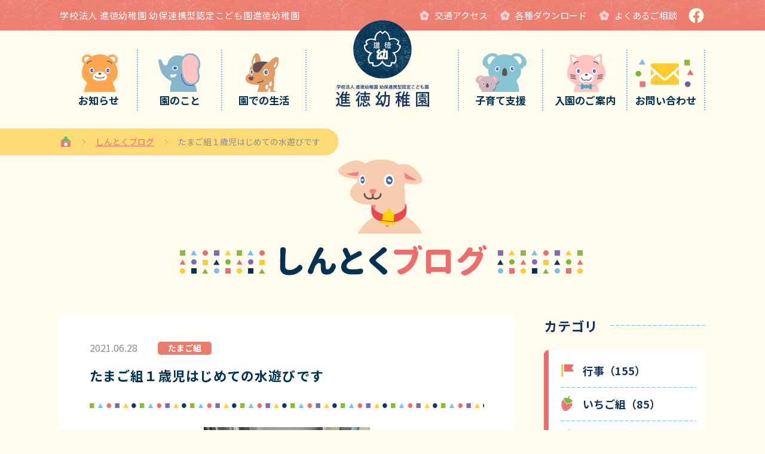

--- FILE ---
content_type: text/html; charset=UTF-8
request_url: https://shintoku-yumura.com/blog/2087/
body_size: 7852
content:
<!DOCTYPE HTML>
<html lang="ja">
	<head>
		<meta charset="UTF-8">
		<meta name="viewport" content="width=device-width">
		<meta name="format-detection" content="telephone=no">
		
		<link rel="mask-icon" href="https://shintoku-yumura.com/wp/wp-content/themes/shintoku/favicon.svg">
		<link rel="shortcut icon" href="https://shintoku-yumura.com/wp/wp-content/themes/shintoku/favicon.ico">
		<link rel="apple-touch-icon" sizes="180x180" href="https://shintoku-yumura.com/wp/wp-content/themes/shintoku/img/apple-touch-icon-180x180.png">
		<link rel="icon" type="image/png" sizes="192x192" href="https://shintoku-yumura.com/wp/wp-content/themes/shintoku/img/android-chrome-192x192.png">
		<link rel="stylesheet" href="https://shintoku-yumura.com/wp/wp-content/themes/shintoku/css/common.css?2">
		<link rel="stylesheet" type="text/css" href="https://shintoku-yumura.com/wp/wp-content/themes/shintoku/fancybox3/jquery.fancybox.css">
<meta name='robots' content='max-image-preview:large' />
<!-- Global site tag (gtag.js) - Google Analytics -->
<script async src="https://www.googletagmanager.com/gtag/js?id=G-3T18MSED8D"></script>
<script>
  window.dataLayer = window.dataLayer || [];
  function gtag(){dataLayer.push(arguments);}
  gtag('js', new Date());

  gtag('config', 'G-3T18MSED8D');
</script>
		
<script type="text/javascript">
var gaJsHost = (("https:" == document.location.protocol) ? "https://ssl." : "http://www.");
document.write(unescape("%3Cscript src='" + gaJsHost + "google-analytics.com/ga.js' type='text/javascript'%3E%3C/script%3E"));
</script>
<script type="text/javascript">
try {
var pageTracker = _gat._getTracker("UA-15621097-1");
pageTracker._trackPageview();
} catch(err) {}</script>		
		

		<title>たまご組１歳児はじめての水遊びです | 幼保連携型認定こども園進徳幼稚園</title>
		<meta name="description" content="幼保連携型認定こども園進徳幼稚園のしんとくブログ詳細（たまご組１歳児はじめての水遊びです）ページです。先週から水を使った遊びがはじまりました！！




たまご組さんは、ベランダで行っています。コロナ感染予防の為、一人に一つずつ、たらいを用意しています。

朝、先生が準備をしていると、、、「バシャバシャ！！」「お水～！」とやりたくて待ちきれない様子の子どもたち。

じょうろに汲んだお水で、水車をクルクル～♪と上手に回す子や、金魚をたくさん浮かべて網ですくってみたり・・・黙々と繰り返し遊ぶ子や、両手でバシャバシャして全身でお水を浴びている子もいました。

「キャッキャッ」と言っている笑い声がベランダに響いています♪




楽しい時間はあっと言う間に過ぎてしまいますね。

楽しすぎて、ずーっとお水で遊んでいたそうなたまご組さんです。">
		<link rel="canonical" href="https://shintoku-yumura.com/blog/2087/">

		<!-- OGP -->
		<meta property="og:locale" content="ja_JP">
		<meta property="og:site_name" content="幼保連携型認定こども園進徳幼稚園">
		<meta property="og:title" content="たまご組１歳児はじめての水遊びです | 幼保連携型認定こども園進徳幼稚園">
		<meta property="og:description" content="幼保連携型認定こども園進徳幼稚園のしんとくブログ詳細（たまご組１歳児はじめての水遊びです）ページです。先週から水を使った遊びがはじまりました！！




たまご組さんは、ベランダで行っています。コロナ感染予防の為、一人に一つずつ、たらいを用意しています。

朝、先生が準備をしていると、、、「バシャバシャ！！」「お水～！」とやりたくて待ちきれない様子の子どもたち。

じょうろに汲んだお水で、水車をクルクル～♪と上手に回す子や、金魚をたくさん浮かべて網ですくってみたり・・・黙々と繰り返し遊ぶ子や、両手でバシャバシャして全身でお水を浴びている子もいました。

「キャッキャッ」と言っている笑い声がベランダに響いています♪




楽しい時間はあっと言う間に過ぎてしまいますね。

楽しすぎて、ずーっとお水で遊んでいたそうなたまご組さんです。">
		<meta property="og:type" content="article">
		<meta property="og:url" content="https://shintoku-yumura.com/blog/2087/">
		<meta property="og:image" content="https://shintoku-yumura.com/wp/wp-content/uploads/2021/06/df687c5d1a5303a2b8e73d4ee51e8f95-1.jpg">
		<!-- /OGP -->

	<style id='global-styles-inline-css' type='text/css'>
:root{--wp--preset--aspect-ratio--square: 1;--wp--preset--aspect-ratio--4-3: 4/3;--wp--preset--aspect-ratio--3-4: 3/4;--wp--preset--aspect-ratio--3-2: 3/2;--wp--preset--aspect-ratio--2-3: 2/3;--wp--preset--aspect-ratio--16-9: 16/9;--wp--preset--aspect-ratio--9-16: 9/16;--wp--preset--color--black: #000000;--wp--preset--color--cyan-bluish-gray: #abb8c3;--wp--preset--color--white: #ffffff;--wp--preset--color--pale-pink: #f78da7;--wp--preset--color--vivid-red: #cf2e2e;--wp--preset--color--luminous-vivid-orange: #ff6900;--wp--preset--color--luminous-vivid-amber: #fcb900;--wp--preset--color--light-green-cyan: #7bdcb5;--wp--preset--color--vivid-green-cyan: #00d084;--wp--preset--color--pale-cyan-blue: #8ed1fc;--wp--preset--color--vivid-cyan-blue: #0693e3;--wp--preset--color--vivid-purple: #9b51e0;--wp--preset--gradient--vivid-cyan-blue-to-vivid-purple: linear-gradient(135deg,rgb(6,147,227) 0%,rgb(155,81,224) 100%);--wp--preset--gradient--light-green-cyan-to-vivid-green-cyan: linear-gradient(135deg,rgb(122,220,180) 0%,rgb(0,208,130) 100%);--wp--preset--gradient--luminous-vivid-amber-to-luminous-vivid-orange: linear-gradient(135deg,rgb(252,185,0) 0%,rgb(255,105,0) 100%);--wp--preset--gradient--luminous-vivid-orange-to-vivid-red: linear-gradient(135deg,rgb(255,105,0) 0%,rgb(207,46,46) 100%);--wp--preset--gradient--very-light-gray-to-cyan-bluish-gray: linear-gradient(135deg,rgb(238,238,238) 0%,rgb(169,184,195) 100%);--wp--preset--gradient--cool-to-warm-spectrum: linear-gradient(135deg,rgb(74,234,220) 0%,rgb(151,120,209) 20%,rgb(207,42,186) 40%,rgb(238,44,130) 60%,rgb(251,105,98) 80%,rgb(254,248,76) 100%);--wp--preset--gradient--blush-light-purple: linear-gradient(135deg,rgb(255,206,236) 0%,rgb(152,150,240) 100%);--wp--preset--gradient--blush-bordeaux: linear-gradient(135deg,rgb(254,205,165) 0%,rgb(254,45,45) 50%,rgb(107,0,62) 100%);--wp--preset--gradient--luminous-dusk: linear-gradient(135deg,rgb(255,203,112) 0%,rgb(199,81,192) 50%,rgb(65,88,208) 100%);--wp--preset--gradient--pale-ocean: linear-gradient(135deg,rgb(255,245,203) 0%,rgb(182,227,212) 50%,rgb(51,167,181) 100%);--wp--preset--gradient--electric-grass: linear-gradient(135deg,rgb(202,248,128) 0%,rgb(113,206,126) 100%);--wp--preset--gradient--midnight: linear-gradient(135deg,rgb(2,3,129) 0%,rgb(40,116,252) 100%);--wp--preset--font-size--small: 13px;--wp--preset--font-size--medium: 20px;--wp--preset--font-size--large: 36px;--wp--preset--font-size--x-large: 42px;--wp--preset--spacing--20: 0.44rem;--wp--preset--spacing--30: 0.67rem;--wp--preset--spacing--40: 1rem;--wp--preset--spacing--50: 1.5rem;--wp--preset--spacing--60: 2.25rem;--wp--preset--spacing--70: 3.38rem;--wp--preset--spacing--80: 5.06rem;--wp--preset--shadow--natural: 6px 6px 9px rgba(0, 0, 0, 0.2);--wp--preset--shadow--deep: 12px 12px 50px rgba(0, 0, 0, 0.4);--wp--preset--shadow--sharp: 6px 6px 0px rgba(0, 0, 0, 0.2);--wp--preset--shadow--outlined: 6px 6px 0px -3px rgb(255, 255, 255), 6px 6px rgb(0, 0, 0);--wp--preset--shadow--crisp: 6px 6px 0px rgb(0, 0, 0);}:where(.is-layout-flex){gap: 0.5em;}:where(.is-layout-grid){gap: 0.5em;}body .is-layout-flex{display: flex;}.is-layout-flex{flex-wrap: wrap;align-items: center;}.is-layout-flex > :is(*, div){margin: 0;}body .is-layout-grid{display: grid;}.is-layout-grid > :is(*, div){margin: 0;}:where(.wp-block-columns.is-layout-flex){gap: 2em;}:where(.wp-block-columns.is-layout-grid){gap: 2em;}:where(.wp-block-post-template.is-layout-flex){gap: 1.25em;}:where(.wp-block-post-template.is-layout-grid){gap: 1.25em;}.has-black-color{color: var(--wp--preset--color--black) !important;}.has-cyan-bluish-gray-color{color: var(--wp--preset--color--cyan-bluish-gray) !important;}.has-white-color{color: var(--wp--preset--color--white) !important;}.has-pale-pink-color{color: var(--wp--preset--color--pale-pink) !important;}.has-vivid-red-color{color: var(--wp--preset--color--vivid-red) !important;}.has-luminous-vivid-orange-color{color: var(--wp--preset--color--luminous-vivid-orange) !important;}.has-luminous-vivid-amber-color{color: var(--wp--preset--color--luminous-vivid-amber) !important;}.has-light-green-cyan-color{color: var(--wp--preset--color--light-green-cyan) !important;}.has-vivid-green-cyan-color{color: var(--wp--preset--color--vivid-green-cyan) !important;}.has-pale-cyan-blue-color{color: var(--wp--preset--color--pale-cyan-blue) !important;}.has-vivid-cyan-blue-color{color: var(--wp--preset--color--vivid-cyan-blue) !important;}.has-vivid-purple-color{color: var(--wp--preset--color--vivid-purple) !important;}.has-black-background-color{background-color: var(--wp--preset--color--black) !important;}.has-cyan-bluish-gray-background-color{background-color: var(--wp--preset--color--cyan-bluish-gray) !important;}.has-white-background-color{background-color: var(--wp--preset--color--white) !important;}.has-pale-pink-background-color{background-color: var(--wp--preset--color--pale-pink) !important;}.has-vivid-red-background-color{background-color: var(--wp--preset--color--vivid-red) !important;}.has-luminous-vivid-orange-background-color{background-color: var(--wp--preset--color--luminous-vivid-orange) !important;}.has-luminous-vivid-amber-background-color{background-color: var(--wp--preset--color--luminous-vivid-amber) !important;}.has-light-green-cyan-background-color{background-color: var(--wp--preset--color--light-green-cyan) !important;}.has-vivid-green-cyan-background-color{background-color: var(--wp--preset--color--vivid-green-cyan) !important;}.has-pale-cyan-blue-background-color{background-color: var(--wp--preset--color--pale-cyan-blue) !important;}.has-vivid-cyan-blue-background-color{background-color: var(--wp--preset--color--vivid-cyan-blue) !important;}.has-vivid-purple-background-color{background-color: var(--wp--preset--color--vivid-purple) !important;}.has-black-border-color{border-color: var(--wp--preset--color--black) !important;}.has-cyan-bluish-gray-border-color{border-color: var(--wp--preset--color--cyan-bluish-gray) !important;}.has-white-border-color{border-color: var(--wp--preset--color--white) !important;}.has-pale-pink-border-color{border-color: var(--wp--preset--color--pale-pink) !important;}.has-vivid-red-border-color{border-color: var(--wp--preset--color--vivid-red) !important;}.has-luminous-vivid-orange-border-color{border-color: var(--wp--preset--color--luminous-vivid-orange) !important;}.has-luminous-vivid-amber-border-color{border-color: var(--wp--preset--color--luminous-vivid-amber) !important;}.has-light-green-cyan-border-color{border-color: var(--wp--preset--color--light-green-cyan) !important;}.has-vivid-green-cyan-border-color{border-color: var(--wp--preset--color--vivid-green-cyan) !important;}.has-pale-cyan-blue-border-color{border-color: var(--wp--preset--color--pale-cyan-blue) !important;}.has-vivid-cyan-blue-border-color{border-color: var(--wp--preset--color--vivid-cyan-blue) !important;}.has-vivid-purple-border-color{border-color: var(--wp--preset--color--vivid-purple) !important;}.has-vivid-cyan-blue-to-vivid-purple-gradient-background{background: var(--wp--preset--gradient--vivid-cyan-blue-to-vivid-purple) !important;}.has-light-green-cyan-to-vivid-green-cyan-gradient-background{background: var(--wp--preset--gradient--light-green-cyan-to-vivid-green-cyan) !important;}.has-luminous-vivid-amber-to-luminous-vivid-orange-gradient-background{background: var(--wp--preset--gradient--luminous-vivid-amber-to-luminous-vivid-orange) !important;}.has-luminous-vivid-orange-to-vivid-red-gradient-background{background: var(--wp--preset--gradient--luminous-vivid-orange-to-vivid-red) !important;}.has-very-light-gray-to-cyan-bluish-gray-gradient-background{background: var(--wp--preset--gradient--very-light-gray-to-cyan-bluish-gray) !important;}.has-cool-to-warm-spectrum-gradient-background{background: var(--wp--preset--gradient--cool-to-warm-spectrum) !important;}.has-blush-light-purple-gradient-background{background: var(--wp--preset--gradient--blush-light-purple) !important;}.has-blush-bordeaux-gradient-background{background: var(--wp--preset--gradient--blush-bordeaux) !important;}.has-luminous-dusk-gradient-background{background: var(--wp--preset--gradient--luminous-dusk) !important;}.has-pale-ocean-gradient-background{background: var(--wp--preset--gradient--pale-ocean) !important;}.has-electric-grass-gradient-background{background: var(--wp--preset--gradient--electric-grass) !important;}.has-midnight-gradient-background{background: var(--wp--preset--gradient--midnight) !important;}.has-small-font-size{font-size: var(--wp--preset--font-size--small) !important;}.has-medium-font-size{font-size: var(--wp--preset--font-size--medium) !important;}.has-large-font-size{font-size: var(--wp--preset--font-size--large) !important;}.has-x-large-font-size{font-size: var(--wp--preset--font-size--x-large) !important;}
/*# sourceURL=global-styles-inline-css */
</style>
<style id='wp-img-auto-sizes-contain-inline-css' type='text/css'>
img:is([sizes=auto i],[sizes^="auto," i]){contain-intrinsic-size:3000px 1500px}
/*# sourceURL=wp-img-auto-sizes-contain-inline-css */
</style>
<style id='wp-block-library-inline-css' type='text/css'>
:root{--wp-block-synced-color:#7a00df;--wp-block-synced-color--rgb:122,0,223;--wp-bound-block-color:var(--wp-block-synced-color);--wp-editor-canvas-background:#ddd;--wp-admin-theme-color:#007cba;--wp-admin-theme-color--rgb:0,124,186;--wp-admin-theme-color-darker-10:#006ba1;--wp-admin-theme-color-darker-10--rgb:0,107,160.5;--wp-admin-theme-color-darker-20:#005a87;--wp-admin-theme-color-darker-20--rgb:0,90,135;--wp-admin-border-width-focus:2px}@media (min-resolution:192dpi){:root{--wp-admin-border-width-focus:1.5px}}.wp-element-button{cursor:pointer}:root .has-very-light-gray-background-color{background-color:#eee}:root .has-very-dark-gray-background-color{background-color:#313131}:root .has-very-light-gray-color{color:#eee}:root .has-very-dark-gray-color{color:#313131}:root .has-vivid-green-cyan-to-vivid-cyan-blue-gradient-background{background:linear-gradient(135deg,#00d084,#0693e3)}:root .has-purple-crush-gradient-background{background:linear-gradient(135deg,#34e2e4,#4721fb 50%,#ab1dfe)}:root .has-hazy-dawn-gradient-background{background:linear-gradient(135deg,#faaca8,#dad0ec)}:root .has-subdued-olive-gradient-background{background:linear-gradient(135deg,#fafae1,#67a671)}:root .has-atomic-cream-gradient-background{background:linear-gradient(135deg,#fdd79a,#004a59)}:root .has-nightshade-gradient-background{background:linear-gradient(135deg,#330968,#31cdcf)}:root .has-midnight-gradient-background{background:linear-gradient(135deg,#020381,#2874fc)}:root{--wp--preset--font-size--normal:16px;--wp--preset--font-size--huge:42px}.has-regular-font-size{font-size:1em}.has-larger-font-size{font-size:2.625em}.has-normal-font-size{font-size:var(--wp--preset--font-size--normal)}.has-huge-font-size{font-size:var(--wp--preset--font-size--huge)}.has-text-align-center{text-align:center}.has-text-align-left{text-align:left}.has-text-align-right{text-align:right}.has-fit-text{white-space:nowrap!important}#end-resizable-editor-section{display:none}.aligncenter{clear:both}.items-justified-left{justify-content:flex-start}.items-justified-center{justify-content:center}.items-justified-right{justify-content:flex-end}.items-justified-space-between{justify-content:space-between}.screen-reader-text{border:0;clip-path:inset(50%);height:1px;margin:-1px;overflow:hidden;padding:0;position:absolute;width:1px;word-wrap:normal!important}.screen-reader-text:focus{background-color:#ddd;clip-path:none;color:#444;display:block;font-size:1em;height:auto;left:5px;line-height:normal;padding:15px 23px 14px;text-decoration:none;top:5px;width:auto;z-index:100000}html :where(.has-border-color){border-style:solid}html :where([style*=border-top-color]){border-top-style:solid}html :where([style*=border-right-color]){border-right-style:solid}html :where([style*=border-bottom-color]){border-bottom-style:solid}html :where([style*=border-left-color]){border-left-style:solid}html :where([style*=border-width]){border-style:solid}html :where([style*=border-top-width]){border-top-style:solid}html :where([style*=border-right-width]){border-right-style:solid}html :where([style*=border-bottom-width]){border-bottom-style:solid}html :where([style*=border-left-width]){border-left-style:solid}html :where(img[class*=wp-image-]){height:auto;max-width:100%}:where(figure){margin:0 0 1em}html :where(.is-position-sticky){--wp-admin--admin-bar--position-offset:var(--wp-admin--admin-bar--height,0px)}@media screen and (max-width:600px){html :where(.is-position-sticky){--wp-admin--admin-bar--position-offset:0px}}
/*# sourceURL=/wp-includes/css/dist/block-library/common.min.css */
</style>
<style id='classic-theme-styles-inline-css' type='text/css'>
/*! This file is auto-generated */
.wp-block-button__link{color:#fff;background-color:#32373c;border-radius:9999px;box-shadow:none;text-decoration:none;padding:calc(.667em + 2px) calc(1.333em + 2px);font-size:1.125em}.wp-block-file__button{background:#32373c;color:#fff;text-decoration:none}
/*# sourceURL=/wp-includes/css/classic-themes.min.css */
</style>
</head>
	<body id="blog">
		<header id="header">
			<div id="h1Wrap">
				<ul class="wrap">
					<li>
						<h1>学校法人 進徳幼稚園 幼保連携型認定こども園進徳幼稚園</h1>
					</li>
					<li>
						<div>
							<a href="/about/access/"><span>交通アクセス</span></a>
						</div>
						<div>
							<a href="/download/"><span>各種ダウンロード</span></a>
						</div>	
						<div>
							<a href="/faq/"><span>よくあるご相談</span></a>
						</div>	
						<div>
							<a href="https://www.facebook.com/shintokuyumura/" target="_blank"><img src="https://shintoku-yumura.com/wp/wp-content/themes/shintoku/img/ico/ico_facebook_white.svg" alt="fb"></a>
						</div>	
					</li>
				</ul>
			</div>
			<nav>
				<ul class="wrap">
					<li>
						<a href="/news/">
							<img src="https://shintoku-yumura.com/wp/wp-content/themes/shintoku/img/common/animal/bear.png" alt="クマ">
							<div>お知らせ</div>
						</a>
					</li>
					<li>
						<a href="/about/">
							<img src="https://shintoku-yumura.com/wp/wp-content/themes/shintoku/img/common/animal/elephant.png" alt="ゾウ">
							<div>園のこと</div>
						</a>
					</li>
					<li>
						<a href="/life/">
							<img src="https://shintoku-yumura.com/wp/wp-content/themes/shintoku/img/common/animal/fawn.png" alt="シカ">
							<div>園での生活</div>
						</a>
					</li>
					<li>
						<a href="/">
							<img src="https://shintoku-yumura.com/wp/wp-content/themes/shintoku/img/header/logo.png" alt="学校法人 進徳幼稚園 幼保連携型認定こども園進徳幼稚園">
						</a>
					</li>
					<li>
						<a href="/support/">
							<img src="https://shintoku-yumura.com/wp/wp-content/themes/shintoku/img/common/animal/koara.png" alt="コアラ">
							<div>子育て支援</div>
						</a>
					</li>
					<li>
						<a href="/guidance/">
							<img src="https://shintoku-yumura.com/wp/wp-content/themes/shintoku/img/common/animal/cat.png" alt="ネコ">
							<div>入園のご案内</div>
						</a>
					</li>
					<li>
						<a href="/contact/">
							<img src="https://shintoku-yumura.com/wp/wp-content/themes/shintoku/img/common/animal/mail.png" alt="メール">
							<div>お問い合わせ</div>
						</a>
					</li>
				</ul>
			</nav>
			<div id="logSp">
				<a href="/"><img src="https://shintoku-yumura.com/wp/wp-content/themes/shintoku/img/header/logo_sp.png" alt="学校法人 進徳幼稚園 幼保連携型認定こども園進徳幼稚園"></a>
			</div>
			<div id="btnMenu">
				<span></span>
				<span></span>
				<span></span>
			</div>
		</header>
		<!--header[E]-->
		<!--menu[S]-->
		<div id="menu">
			<div id="btnClose">
				<span></span>
				<span></span>
			</div>
			<div id="mHeader">
				<p>学校法人 進徳幼稚園 幼保連携型認定こども園進徳幼稚園</p>
				<div>
					<a href="https://shintoku-yumura.com/"><img src="https://shintoku-yumura.com/wp/wp-content/themes/shintoku/img/header/logo_sp.png" alt="学校法人 進徳幼稚園 幼保連携型認定こども園進徳幼稚園"></a>
				</div>
			</div>
			<div id="mNav">
				<ul>
					<li>
						<a href="https://shintoku-yumura.com/news/">
							<img src="https://shintoku-yumura.com/wp/wp-content/themes/shintoku/img/common/animal/bear.png" alt="クマ">
							<div>お知らせ</div>
						</a>
					</li>
					<li>
						<a href="https://shintoku-yumura.com/blog/">
							<img src="https://shintoku-yumura.com/wp/wp-content/themes/shintoku/img/common/animal//goat.png" alt="コヤギ">
							<div>しんとくブログ</div>
						</a>
					</li>
					<li>
						<a href="https://shintoku-yumura.com/about/">
							<img src="https://shintoku-yumura.com/wp/wp-content/themes/shintoku/img/common/animal/elephant.png" alt="ゾウ">
							<div>園のこと</div>
						</a>
					</li>
					<li>
						<a href="https://shintoku-yumura.com/life/">
							<img src="https://shintoku-yumura.com/wp/wp-content/themes/shintoku/img/common/animal/fawn.png" alt="シカ">
							<div>園での生活</div>
						</a>
					</li>
					<li>
						<a href="https://shintoku-yumura.com/support/">
							<img src="https://shintoku-yumura.com/wp/wp-content/themes/shintoku/img/common/animal/koara.png" alt="コアラ">
							<div>子育て支援</div>
						</a>
					</li>
					<li>
						<a href="https://shintoku-yumura.com/guidance/">
							<img src="https://shintoku-yumura.com/wp/wp-content/themes/shintoku/img/common/animal/cat.png" alt="ネコ">
							<div>入園のご案内</div>
						</a>
					</li>

				</ul>
				<div id="mContact">
					<a href="https://shintoku-yumura.com/contact/"><span class="ie">お問い合わせ</span></a>
				</div>
			</div>
			<div id="mSubNav">
				<div class="wrap">
					<ul>
						<li><a href="https://shintoku-yumura.com/recruit/"><span>採用情報</span></a></li>
						<li><a href="https://shintoku-yumura.com/faq/"><span>よくあるご相談</span></a></li>
						<li><a href="https://shintoku-yumura.com/download/"><span>各種ダウンロード</span></a></li>
						<li>
							<a href="https://shintoku-yumura.com/release/"><span>情報公開</span></a>
						</li>
						<li>
							<a href="https://shintoku-yumura.com/opinion/"><span>ご意見・ご要望の窓口</span></a>
						</li>
						<li>
							<a href="https://shintoku-yumura.com/privacy/"><span>プライバシーポリシー</span></a>
						</li>
					</ul>
					<div id="mFb">
						<a href="https://www.facebook.com/shintokuyumura/" target="_blank"><img src="https://shintoku-yumura.com/wp/wp-content/themes/shintoku/img/ico/ico_facebook_white.svg" alt="fb"></a>
					</div>
				</div>
			</div>
		</div>
		<!--menu[E]-->
		<!-- path[S] -->
		<div class="path"><ol><li><a href="https://shintoku-yumura.com"><img src="https://shintoku-yumura.com/wp/wp-content/themes/shintoku/img/ico/ico_home.svg" alt="home"></a></li><li><a href="https://shintoku-yumura.com/blog/">しんとくブログ</a></li><li>たまご組１歳児はじめての水遊びです</li></ol></div>		<!-- path[E] -->
		<!--main[S]-->
		<main>		<div class="ttlH2">
			<h2><img src="https://shintoku-yumura.com/wp/wp-content/themes/shintoku/img/ttlH2/ttl_blog.png" alt="しんとくブログ"></h2>
		</div>
		<div class="archiveLyt wrap">
			<ul>
				<li>
					<article class="archiveDetailLyt">
						<div class="archiveDetailHeader">
							<time>2021.06.28</time>
							<div><span class="ie">たまご組</span></div>							<h3>
								たまご組１歳児はじめての水遊びです							</h3>
						</div>
						<div class="postLyt">
							<img src="https://shintoku-yumura.com/wp/wp-content/uploads/2021/06/df687c5d1a5303a2b8e73d4ee51e8f95-1.jpg" alt="">
<p>先週から水を使った遊びがはじまりました！！</p>
<p>&nbsp;</p>
<p>たまご組さんは、ベランダで行っています。コロナ感染予防の為、一人に一つずつ、たらいを用意しています。</p>
<p>朝、先生が準備をしていると、、、「バシャバシャ！！」「お水～！」とやりたくて待ちきれない様子の子どもたち。</p>
<p>じょうろに汲んだお水で、水車をクルクル～♪と上手に回す子や、金魚をたくさん浮かべて網ですくってみたり・・・黙々と繰り返し遊ぶ子や、両手でバシャバシャして全身でお水を浴びている子もいました。</p>
<p>「キャッキャッ」と言っている笑い声がベランダに響いています♪</p>
<p>&nbsp;</p>
<p>楽しい時間はあっと言う間に過ぎてしまいますね。</p>
<p>楽しすぎて、ずーっとお水で遊んでいたそうなたまご組さんです。</p>
<p>&nbsp;</p>
<p>&nbsp;</p>
<p>&nbsp;</p>
<p>&nbsp;</p>
<p>&nbsp;</p>
<p>&nbsp;</p>
														</div>
						<ul class="galleryLyt">
							<li><a href="https://shintoku-yumura.com/wp/wp-content/uploads/2021/06/c56441d64b2e91dcf77a92459656b57d-1.jpg" data-fancybox="group"><img src="https://shintoku-yumura.com/wp/wp-content/uploads/2021/06/c56441d64b2e91dcf77a92459656b57d-1-156x156.jpg" alt=""></a></li><li><a href="https://shintoku-yumura.com/wp/wp-content/uploads/2021/06/98567c5e774e7a23cf35592fcab01902-1.jpg" data-fancybox="group"><img src="https://shintoku-yumura.com/wp/wp-content/uploads/2021/06/98567c5e774e7a23cf35592fcab01902-1-156x156.jpg" alt=""></a></li><li><a href="https://shintoku-yumura.com/wp/wp-content/uploads/2021/06/817e86825ee3245c0f13ced66d9b5759-1.jpg" data-fancybox="group"><img src="https://shintoku-yumura.com/wp/wp-content/uploads/2021/06/817e86825ee3245c0f13ced66d9b5759-1-156x156.jpg" alt=""></a></li><li><a href="https://shintoku-yumura.com/wp/wp-content/uploads/2021/06/f3d8b6799675ec62ae7756e7b7af7d1f-1.jpg" data-fancybox="group"><img src="https://shintoku-yumura.com/wp/wp-content/uploads/2021/06/f3d8b6799675ec62ae7756e7b7af7d1f-1-156x156.jpg" alt=""></a></li><li><a href="https://shintoku-yumura.com/wp/wp-content/uploads/2021/06/4f6ba4c476e260d4c26718c1f2e9426c-1.jpg" data-fancybox="group"><img src="https://shintoku-yumura.com/wp/wp-content/uploads/2021/06/4f6ba4c476e260d4c26718c1f2e9426c-1-156x156.jpg" alt=""></a></li><li><a href="https://shintoku-yumura.com/wp/wp-content/uploads/2021/06/8b364fa28879995050edc7e86859ea04-1.jpg" data-fancybox="group"><img src="https://shintoku-yumura.com/wp/wp-content/uploads/2021/06/8b364fa28879995050edc7e86859ea04-1-156x156.jpg" alt=""></a></li><li><a href="https://shintoku-yumura.com/wp/wp-content/uploads/2021/06/28dac154aad7879299a916308792cd9e-1.jpg" data-fancybox="group"><img src="https://shintoku-yumura.com/wp/wp-content/uploads/2021/06/28dac154aad7879299a916308792cd9e-1-156x156.jpg" alt=""></a></li><li><a href="https://shintoku-yumura.com/wp/wp-content/uploads/2021/06/2518bb20aad2d1dba18768e33bb19fe3.jpg" data-fancybox="group"><img src="https://shintoku-yumura.com/wp/wp-content/uploads/2021/06/2518bb20aad2d1dba18768e33bb19fe3-156x156.jpg" alt=""></a></li><li><a href="https://shintoku-yumura.com/wp/wp-content/uploads/2021/06/04df8acc483197d027b4314ead83522b.jpg" data-fancybox="group"><img src="https://shintoku-yumura.com/wp/wp-content/uploads/2021/06/04df8acc483197d027b4314ead83522b-156x156.jpg" alt=""></a></li><li><a href="https://shintoku-yumura.com/wp/wp-content/uploads/2021/06/f0befa7652dfaa477c0752208a888d93-1.jpg" data-fancybox="group"><img src="https://shintoku-yumura.com/wp/wp-content/uploads/2021/06/f0befa7652dfaa477c0752208a888d93-1-156x156.jpg" alt=""></a></li>						</ul>

						<div class="postPagerLyt">
							<ul>
								<li>
<div class="btnS"><a href="https://shintoku-yumura.com/blog/2037/"><span class="ie">前へ</span></a></div>								</li>
								<li>
									<div><a href="/blog/"><span class="ie">一覧</span></a></div>
								</li>
								<li>
<div class="btnS"><a href="https://shintoku-yumura.com/blog/1957/"><span class="ie">次へ</span></a></div>								</li>
							</ul>
						</div>
						</article>
					</li>
					<li>
												<h4><span>カテゴリ</span></h4>
						<div class="catArchiveLyt">
							<ul>
								<li class="eventsCat">
									<a href="https://shintoku-yumura.com/blog/events">
										<span>行事（155）</span>
									</a>
								</li>
								<li class="ichigoCat">
									<a href="https://shintoku-yumura.com/blog/ichigo">
										<span>いちご組（85）</span>
									</a>
								</li>
								<li class="tamagoCat">
									<a href="https://shintoku-yumura.com/blog/tamago">
										<span>たまご組（114）</span>
									</a>
								</li>
								<li class="hiyokoCat">
									<a href="https://shintoku-yumura.com/blog/hiyoko">
										<span>ひよこ組（136）</span>
									</a>
								</li>
								<li class="first_yearCat">
									<a href="https://shintoku-yumura.com/blog/first_year">
										<span>年少組（132）</span>
									</a>
								</li>
								<li class="second_yearCat">
									<a href="https://shintoku-yumura.com/blog/second_year">
										<span>年中組（116）</span>
									</a>
								</li>
								<li class="final_yearCat">
									<a href="https://shintoku-yumura.com/blog/final_year">
										<span>年長組（121）</span>
									</a>
								</li>
								<li class="child_careCat">
									<a href="https://shintoku-yumura.com/blog/child_care">
										<span>子育て支援（47）</span>
									</a>
								</li>
								<li class="othersCat">
									<a href="https://shintoku-yumura.com/blog/others">
										<span>その他（66）</span>
									</a>
								</li>
							</ul>
						</div>
						<h4><span>年月アーカイブ</span></h4>
						<ul class="dateArchiveLyt">
							<li>
								<h5>2026年</h5>
								<div class="tgl tglOpen"></div>
								<ul class="tglInfo">
									<li>
										<a href="https://shintoku-yumura.com/blog/date/2026/01">
										1月（3）</a>
									</li>
			
		
</ul>							<li>
								<h5>2025年</h5>
								<div class="tgl tglClose"></div>
								<ul class="tglInfo">
									<li>
										<a href="https://shintoku-yumura.com/blog/date/2025/12">
										12月（14）</a>
									</li>
			
		
									<li>
										<a href="https://shintoku-yumura.com/blog/date/2025/11">
										11月（10）</a>
									</li>
			
		
									<li>
										<a href="https://shintoku-yumura.com/blog/date/2025/10">
										10月（14）</a>
									</li>
			
		
									<li>
										<a href="https://shintoku-yumura.com/blog/date/2025/09">
										9月（17）</a>
									</li>
			
		
									<li>
										<a href="https://shintoku-yumura.com/blog/date/2025/08">
										8月（2）</a>
									</li>
			
		
									<li>
										<a href="https://shintoku-yumura.com/blog/date/2025/07">
										7月（10）</a>
									</li>
			
		
									<li>
										<a href="https://shintoku-yumura.com/blog/date/2025/06">
										6月（14）</a>
									</li>
			
		
									<li>
										<a href="https://shintoku-yumura.com/blog/date/2025/05">
										5月（12）</a>
									</li>
			
		
									<li>
										<a href="https://shintoku-yumura.com/blog/date/2025/04">
										4月（13）</a>
									</li>
			
		
									<li>
										<a href="https://shintoku-yumura.com/blog/date/2025/03">
										3月（14）</a>
									</li>
			
		
									<li>
										<a href="https://shintoku-yumura.com/blog/date/2025/02">
										2月（8）</a>
									</li>
			
		
									<li>
										<a href="https://shintoku-yumura.com/blog/date/2025/01">
										1月（9）</a>
									</li>
			
		
</ul>							<li>
								<h5>2024年</h5>
								<div class="tgl tglClose"></div>
								<ul class="tglInfo">
									<li>
										<a href="https://shintoku-yumura.com/blog/date/2024/12">
										12月（17）</a>
									</li>
			
		
									<li>
										<a href="https://shintoku-yumura.com/blog/date/2024/11">
										11月（16）</a>
									</li>
			
		
									<li>
										<a href="https://shintoku-yumura.com/blog/date/2024/10">
										10月（12）</a>
									</li>
			
		
									<li>
										<a href="https://shintoku-yumura.com/blog/date/2024/09">
										9月（16）</a>
									</li>
			
		
									<li>
										<a href="https://shintoku-yumura.com/blog/date/2024/08">
										8月（1）</a>
									</li>
			
		
									<li>
										<a href="https://shintoku-yumura.com/blog/date/2024/07">
										7月（14）</a>
									</li>
			
		
									<li>
										<a href="https://shintoku-yumura.com/blog/date/2024/06">
										6月（16）</a>
									</li>
			
		
									<li>
										<a href="https://shintoku-yumura.com/blog/date/2024/05">
										5月（8）</a>
									</li>
			
		
									<li>
										<a href="https://shintoku-yumura.com/blog/date/2024/04">
										4月（11）</a>
									</li>
			
		
									<li>
										<a href="https://shintoku-yumura.com/blog/date/2024/03">
										3月（14）</a>
									</li>
			
		
									<li>
										<a href="https://shintoku-yumura.com/blog/date/2024/02">
										2月（16）</a>
									</li>
			
		
									<li>
										<a href="https://shintoku-yumura.com/blog/date/2024/01">
										1月（15）</a>
									</li>
			
		
</ul>							<li>
								<h5>2023年</h5>
								<div class="tgl tglClose"></div>
								<ul class="tglInfo">
									<li>
										<a href="https://shintoku-yumura.com/blog/date/2023/12">
										12月（19）</a>
									</li>
			
		
									<li>
										<a href="https://shintoku-yumura.com/blog/date/2023/11">
										11月（19）</a>
									</li>
			
		
									<li>
										<a href="https://shintoku-yumura.com/blog/date/2023/10">
										10月（19）</a>
									</li>
			
		
									<li>
										<a href="https://shintoku-yumura.com/blog/date/2023/09">
										9月（16）</a>
									</li>
			
		
									<li>
										<a href="https://shintoku-yumura.com/blog/date/2023/08">
										8月（5）</a>
									</li>
			
		
									<li>
										<a href="https://shintoku-yumura.com/blog/date/2023/07">
										7月（15）</a>
									</li>
			
		
									<li>
										<a href="https://shintoku-yumura.com/blog/date/2023/06">
										6月（23）</a>
									</li>
			
		
									<li>
										<a href="https://shintoku-yumura.com/blog/date/2023/05">
										5月（19）</a>
									</li>
			
		
									<li>
										<a href="https://shintoku-yumura.com/blog/date/2023/04">
										4月（12）</a>
									</li>
			
		
									<li>
										<a href="https://shintoku-yumura.com/blog/date/2023/03">
										3月（16）</a>
									</li>
			
		
									<li>
										<a href="https://shintoku-yumura.com/blog/date/2023/02">
										2月（19）</a>
									</li>
			
		
									<li>
										<a href="https://shintoku-yumura.com/blog/date/2023/01">
										1月（17）</a>
									</li>
			
		
</ul>							<li>
								<h5>2022年</h5>
								<div class="tgl tglClose"></div>
								<ul class="tglInfo">
									<li>
										<a href="https://shintoku-yumura.com/blog/date/2022/12">
										12月（21）</a>
									</li>
			
		
									<li>
										<a href="https://shintoku-yumura.com/blog/date/2022/11">
										11月（25）</a>
									</li>
			
		
									<li>
										<a href="https://shintoku-yumura.com/blog/date/2022/10">
										10月（18）</a>
									</li>
			
		
									<li>
										<a href="https://shintoku-yumura.com/blog/date/2022/09">
										9月（25）</a>
									</li>
			
		
									<li>
										<a href="https://shintoku-yumura.com/blog/date/2022/08">
										8月（2）</a>
									</li>
			
		
									<li>
										<a href="https://shintoku-yumura.com/blog/date/2022/07">
										7月（20）</a>
									</li>
			
		
									<li>
										<a href="https://shintoku-yumura.com/blog/date/2022/06">
										6月（29）</a>
									</li>
			
		
									<li>
										<a href="https://shintoku-yumura.com/blog/date/2022/05">
										5月（22）</a>
									</li>
			
		
									<li>
										<a href="https://shintoku-yumura.com/blog/date/2022/04">
										4月（17）</a>
									</li>
			
		
									<li>
										<a href="https://shintoku-yumura.com/blog/date/2022/03">
										3月（21）</a>
									</li>
			
		
									<li>
										<a href="https://shintoku-yumura.com/blog/date/2022/02">
										2月（19）</a>
									</li>
			
		
									<li>
										<a href="https://shintoku-yumura.com/blog/date/2022/01">
										1月（16）</a>
									</li>
			
		
</ul>							<li>
								<h5>2021年</h5>
								<div class="tgl tglClose"></div>
								<ul class="tglInfo">
									<li>
										<a href="https://shintoku-yumura.com/blog/date/2021/12">
										12月（25）</a>
									</li>
			
		
									<li>
										<a href="https://shintoku-yumura.com/blog/date/2021/11">
										11月（24）</a>
									</li>
			
		
									<li>
										<a href="https://shintoku-yumura.com/blog/date/2021/10">
										10月（23）</a>
									</li>
			
		
									<li>
										<a href="https://shintoku-yumura.com/blog/date/2021/09">
										9月（27）</a>
									</li>
			
		
									<li>
										<a href="https://shintoku-yumura.com/blog/date/2021/08">
										8月（3）</a>
									</li>
			
		
									<li>
										<a href="https://shintoku-yumura.com/blog/date/2021/07">
										7月（23）</a>
									</li>
			
		
									<li>
										<a href="https://shintoku-yumura.com/blog/date/2021/06">
										6月（29）</a>
									</li>
			
		
									<li>
										<a href="https://shintoku-yumura.com/blog/date/2021/05">
										5月（25）</a>
									</li>
			
		
									<li>
										<a href="https://shintoku-yumura.com/blog/date/2021/04">
										4月（20）</a>
									</li>
			
		
									<li>
										<a href="https://shintoku-yumura.com/blog/date/2021/03">
										3月（24）</a>
									</li>
			
		
									<li>
										<a href="https://shintoku-yumura.com/blog/date/2021/02">
										2月（21）</a>
									</li>
			
		
								</ul>
							</li>
						</ul>
					</li>
				</ul>
		</main>
		<!--main[E]-->
		<!--footer[S]-->
		<footer>
			<div class="wrap">
				<img src="https://shintoku-yumura.com/wp/wp-content/themes/shintoku/img/footer/cat.gif" alt="ねこ" id="fCat">
				<div id="fLog">
					<a href="/"><img src="https://shintoku-yumura.com/wp/wp-content/themes/shintoku/img/footer/logo.svg" alt="学校法人 進徳幼稚園 幼保連携型認定こども園進徳幼稚園"></a>
				</div>
				<ul id="fAdd">
					<li>
						<a href="https://goo.gl/maps/BbKwMBJcGDbZ96kBA" target="_blank"><span class="ie">〒400-0073 山梨県甲府市湯村2-4-35</span></a>
					</li>
					<li>
						<a href="tel:055-252-9168"><span class="ie">TEL：055-252-9168</span></a>
					</li>
				</ul>
				<nav>
					<ul id="fNav">
						<li>
							<div><a href="/news/">お知らせ</a></div>
							<div><a href="/blog/">しんとくブログ</a></div>
						</li>
						<li>
							<div><a href="/about/">園のこと</a></div>
							<ul>
								<li>
									<a href="/about/Introduction/">園の紹介</a>
								</li>
								<li>
									<a href="/about/history/">園の歴史</a>
								</li>
								<li>
									<a href="/about/facility/">園の施設</a>
								</li>
								<li>
									<a href="/about/access/">園へのアクセス</a>
								</li>
							</ul>
						</li>
						<li>
							<div><a href="/life/">園での生活</a></div>
							<ul>
								<li>
									<a href="/life/day/">1日の流れ</a>
								</li>
								<li>
									<a href="/life/event/">行事予定</a>
								</li>
							</ul>
						</li>
						<li>
							<div><a href="/support/">子育て支援</a></div>
							<div><a href="/guidance/">入園のご案内</a></div>
							<div><a href="/recruit/">採用情報</a></div>
						</li>
						<li>
							<div><a href="/faq/">よくあるご相談</a></div>
							<div><a href="/download/">各種ダウンロード</a></div>
							<div><a href="/contact/">お問い合わせ</a></div>
						</li>
					</ul>
					<ul id="fNavSp">
						
						<li>
							<div><a href="/news/">お知らせ</a></div>
							<div><a href="/blog/">しんとくブログ</a></div>
							<div><a href="/about/">園のこと</a></div>
							<ul>
								<li>
									<a href="/about/Introduction/">園の紹介</a>
								</li>
								<li>
									<a href="/about/history/">園の歴史</a>
								</li>
								<li>
									<a href="/about/facility/">園の施設</a>
								</li>
								<li>
									<a href="/about/access/">園へのアクセス</a>
								</li>
							</ul>
							<div><a href="/life/">園での生活</a></div>
							<ul>
								<li>
									<a href="/life/day/">1日の流れ</a>
								</li>
								<li>
									<a href="/life/event/">行事予定</a>
								</li>
							</ul>
						</li>
						<li>
							<div><a href="/support/">子育て支援</a></div>
							<div><a href="/guidance/">入園のご案内</a></div>
							<div><a href="/recruit/">採用情報</a></div>
							<div><a href="/faq/">よくあるご相談</a></div>
							<div><a href="/download/">各種ダウンロード</a></div>
							<div><a href="/contact/">お問い合わせ</a></div>
						</li>
					</ul>

				</nav>
				<div id="fSubNav">
					<ul>
						<li>
							<a href="/release/"><span>情報公開</span></a>
						</li>
						<li>
							<a href="/opinion/"><span>ご意見・ご要望の窓口</span></a>
						</li>
						<li>
							<a href="/privacy/"><span>プライバシーポリシー</span></a>
						</li>
						<li>
							<a href="https://www.facebook.com/shintokuyumura/" target="_blank"><img src="https://shintoku-yumura.com/wp/wp-content/themes/shintoku/img/ico/ico_facebook_white.svg" alt="fb"></a>
						</li>
					</ul>
					<p>
						&copy;2021 進徳幼稚園
					</p>
				</div>
			</div>
		</footer>
		<!--footer[E]-->
		<div id="pageTop">
			<a href="#header"><img src="https://shintoku-yumura.com/wp/wp-content/themes/shintoku/img/common/pageTop.png" alt="pagetop"></a>
		</div>
		<script src="https://shintoku-yumura.com/wp/wp-content/themes/shintoku/js/jquery-1.11.0.min.js"></script>
		<script src="https://shintoku-yumura.com/wp/wp-content/themes/shintoku/js/common.js"></script>
		<script src="https://shintoku-yumura.com/wp/wp-content/themes/shintoku/js/jquery-scroll.js"></script>
		<script>            
				$(function(){
					var tglFlg = 0;

					$(".tgl").on("click",function(){
						if(tglFlg){
							return false;
						}
						tglFlg = 1;
						$(this).next().slideToggle(function(){
							if($(this).css("display") == "none"){
							   $(this).prev().removeClass("tglOpen").addClass("tglClose");
							}
							else{
							   $(this).prev().removeClass("tglClose").addClass("tglOpen");
							}
							tglFlg = 0;
						});
					});

				});
			</script>	
	<script src="https://shintoku-yumura.com/wp/wp-content/themes/shintoku/fancybox3/jquery.fancybox.js"></script>
	<script>            
		$(function(){
			$('[data-fancybox]').fancybox({
					clickOutside : 'close',
					toolbar : false,
					loop: false,
					arrows: true,
				}				
			);
		});
	</script>
	</body>
<script type="speculationrules">
{"prefetch":[{"source":"document","where":{"and":[{"href_matches":"/*"},{"not":{"href_matches":["/wp/wp-*.php","/wp/wp-admin/*","/wp/wp-content/uploads/*","/wp/wp-content/*","/wp/wp-content/plugins/*","/wp/wp-content/themes/shintoku/*","/*\\?(.+)"]}},{"not":{"selector_matches":"a[rel~=\"nofollow\"]"}},{"not":{"selector_matches":".no-prefetch, .no-prefetch a"}}]},"eagerness":"conservative"}]}
</script>
</html>

--- FILE ---
content_type: image/svg+xml
request_url: https://shintoku-yumura.com/wp/wp-content/themes/shintoku/img/ico/ico_home.svg
body_size: 312
content:
<svg xmlns="http://www.w3.org/2000/svg" width="30" height="30" viewBox="0 0 30 30"><defs><style>.cls-1{fill:#21a8dc;}.cls-2{fill:#6ebb58;}.cls-3{fill:none;}.cls-4{fill:#ed747b;}.cls-5{fill:#fff;}</style></defs><title>ico_home</title><g id="レイヤー_2" data-name="レイヤー 2"><g id="レイヤー_1-2" data-name="レイヤー 1"><rect class="cls-1" x="11.42" y="4.34" width="7.28" height="2.59"/><polygon class="cls-2" points="15.06 1.08 10.07 5.15 20.05 5.15 15.06 1.08"/><rect class="cls-3" width="30" height="30"/><polygon class="cls-4" points="3.22 14.27 3.22 22.69 3.22 28.27 26.9 28.27 26.9 22.74 26.9 14.27 3.22 14.27"/><polygon class="cls-2" points="29.52 14.33 0.6 14.33 11.42 6.88 18.7 6.88 29.52 14.33"/><circle class="cls-5" cx="15.23" cy="21.69" r="4.44"/></g></g></svg>

--- FILE ---
content_type: image/svg+xml
request_url: https://shintoku-yumura.com/wp/wp-content/themes/shintoku/img/ico/ico_map.svg
body_size: 278
content:
<svg xmlns="http://www.w3.org/2000/svg" width="30" height="30" viewBox="0 0 30 30"><defs><style>.cls-1{fill:none;}.cls-2{fill:#ec6d6d;}.cls-2,.cls-3{fill-rule:evenodd;}.cls-3{fill:#f7d0d0;}</style></defs><title>ico_map</title><g id="レイヤー_2" data-name="レイヤー 2"><g id="レイヤー_1-2" data-name="レイヤー 1"><rect class="cls-1" width="30" height="30"/><path class="cls-2" d="M15.34,8.88a4.23,4.23,0,1,1-4.23,4.23A4.22,4.22,0,0,1,15.34,8.88Z"/><path class="cls-3" d="M15,2.88a9.74,9.74,0,0,0-9.74,9.73C5.26,18.09,15,27.12,15,27.12s9.74-9,9.74-14.51A9.74,9.74,0,0,0,15,2.88ZM15.11,16a3.36,3.36,0,1,1,3.25-3.25A3.36,3.36,0,0,1,15.11,16Z"/></g></g></svg>

--- FILE ---
content_type: application/javascript
request_url: https://shintoku-yumura.com/wp/wp-content/themes/shintoku/js/common.js
body_size: 575
content:
//  変数定義 

$(function(){
	AddResize();
	AddScroll();
	MenuCtrl();
	ScrollTop();
});


//////////////////////////////////////////////////
// function     : MenuCtrl() 
// argument     
// return value : void
//////////////////////////////////////////////////
function MenuCtrl(){
    $("#btnMenu").on("click",function(){
        $("#menu").fadeIn(500,function(){
            $("body").css("overflow","hidden");
            $(this).css("overflow-y","auto");
        });
    });
    $("#btnClose,#menu").on("click",function(){
        $(this).css("overflow-y","visible");
        $("#menu").fadeOut(300,function(){
			$("body").css("overflow","auto");	
        });
    });
}



//////////////////////////////////////////////////
// function     : ScrollTop() 
// argument     : none
// return value : void
//////////////////////////////////////////////////
function ScrollTop(){
	var obj = $("main");
	
	if($(document).scrollTop() >= obj.offset().top){
		$("#pageTop").css("display","block").stop(true,false).animate({opacity:1},100);
	}
	else{
		$("#pageTop").stop(true,false).animate({opacity:0},100,function(){$("#pagetop").css("display","none");});
	}
}



//////////////////////////////////////////////////
// function     : AddResize() 
// argument     : none
// return value : void
//////////////////////////////////////////////////
function AddResize(){
	AddEvent(function(){
		if(window.matchMedia('(max-width:480px)').matches){
			$("header nav ul li a").removeClass("active");
			$("#companySubNav").slideUp(1);
			$("#businessSubNav").slideUp(1);
		}
		else{
			$("body").css("overflow","auto");
			$("#menu").fadeOut(1);
		}
	});
}
//////////////////////////////////////////////////
// function     : AddScroll() 
// argument     : none
// return value : void
//////////////////////////////////////////////////
function AddScroll(){
	AddEvent(function(){
		ScrollTop();
	});
}

//////////////////////////////////////////////////
// function     : AddEvent() 
// argument     : func : 関数
// return value : void
//////////////////////////////////////////////////
function AddEvent(func) {
  if (window.addEventListener) {
	window.addEventListener("resize", func, false);
  } else if (window.attachEvent) {
	window.attachEvent("onresize", func);
  }
  if (window.addEventListener) {
	window.addEventListener("scroll", func, false);
  } else if (window.attachEvent) {
	window.attachEvent("onscroll", func);
  }
}





--- FILE ---
content_type: image/svg+xml
request_url: https://shintoku-yumura.com/wp/wp-content/themes/shintoku/img/ico/ico_tel.svg
body_size: 318
content:
<svg xmlns="http://www.w3.org/2000/svg" width="30" height="30" viewBox="0 0 30 30"><defs><style>.cls-1{fill:none;}.cls-2{fill:#f7d0d0;fill-rule:evenodd;}</style></defs><title>ico_tel_1</title><g id="レイヤー_2" data-name="レイヤー 2"><g id="レイヤー_1-2" data-name="レイヤー 1"><rect class="cls-1" width="30" height="30"/><path class="cls-2" d="M25.73,21.78l-3.61-4.06a1.43,1.43,0,0,0-2-.12l-1.84,1.64a1.42,1.42,0,0,1-1.89,0s-.29.28-2.85-2.6S11,13.2,11,13.2a1.45,1.45,0,0,1,.23-1.88l1.85-1.63a1.44,1.44,0,0,0,.12-2L9.58,3.6a1.42,1.42,0,0,0-2-.12L5.1,5.65C2.5,8,4.25,14.5,9.39,20.29s11.17,8,13.77,5.7l2.45-2.18A1.45,1.45,0,0,0,25.73,21.78Z"/></g></g></svg>

--- FILE ---
content_type: image/svg+xml
request_url: https://shintoku-yumura.com/wp/wp-content/themes/shintoku/img/ico/ico_arrow_white.svg
body_size: 174
content:
<svg xmlns="http://www.w3.org/2000/svg" width="30" height="30" viewBox="0 0 30 30"><defs><style>.cls-1,.cls-2{fill:none;}.cls-2{stroke:#fff;}</style></defs><title>ico_arrow_grey</title><g id="レイヤー_2" data-name="レイヤー 2"><g id="レイヤー_1-2" data-name="レイヤー 1"><rect class="cls-1" width="30" height="30"/><polyline class="cls-2" points="12 8.75 19 15 12 21.25"/></g></g></svg>